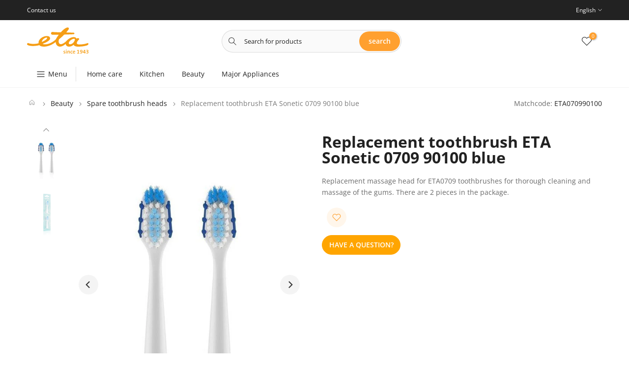

--- FILE ---
content_type: text/css
request_url: https://www.etasince1943.com/cdn/shop/t/3/assets/custom.css?v=46766055621708537341699617215
body_size: -441
content:
.t4s-section-header__bot .t4s-h-cat{border-radius:10px}.t4s-section-header__bot .t4s-h-cat>h5{color:#fff;padding:0 15%}.t4s-search-header__submit,.t4s-search-header__form{border-radius:10px}.t4s-product-price{display:none}.t4s_compare_basic_content .t4s_compare_price{display:none!important}.t4s_compare_basic_content a.t4s-pr-quickview{border-color:#ffa02f;color:#ffa02f}.t4s-type__drop>.t4s-sub-menu,.t4s-type__lv0_drop>.t4s-sub-menu,.t4s-type__lv0_mega>.t4s-sub-menu,.t4s-type__mega>.t4s-sub-menu{background-color:#fff}div#content_3ec8a392-e24a-426c-8b80-36f1db31682c{border-radius:10px}.t4s-pr-style2{--pr-quickview-color-hover: #fc9e2e;--pr-wishlist-color-hover: #fc9e2e;--pr-compare-color-hover: #fc9e2e}.t4s-search-header__submit,.t4s-search-header__form{border-radius:100px}.page-head.t4s-pr.t4s-oh.page_bg_img.t4s-text-center{padding-bottom:0}@media (max-width: 1024px){.t4s-search-header__form-wrap.t4s-d-lg-block.t4s-col-6.t4s-col-item.is--inted{padding-top:1rem}.t4s-search-header__form-wrap.t4s-d-lg-block.t4s-col-6.t4s-col-item.is--inted{padding-bottom:5px}.t4s-site-nav__icon.t4s-site-nav__search.t4s-d-md-inline-block{display:none!important}.t4s-shipping.t4s-shipping-item.t4s-col-item:not(:first-of-type){border-left:none;border-width:thin;border-color:gray}}
/*# sourceMappingURL=/cdn/shop/t/3/assets/custom.css.map?v=46766055621708537341699617215 */


--- FILE ---
content_type: text/css
request_url: https://www.etasince1943.com/cdn/shop/t/3/assets/product-tabs.css?v=39746159015760333391699433825
body_size: 224
content:
/** Shopify CDN: Minification failed

Line 183:0 Unexpected "}"

**/
@media (min-width: 1230px) {
	.t4s-container.is--tab-layout__wide {
	    max-width: 1600px;
	}
}
@media (min-width: 1025px) {
	.t4s-container.is--tab-layout__full {
	    max-width: 1600px;
	}
	.t4s-container.is--tab-layout__content_full {
    max-width: 100%;
    padding-left: 30px;
    padding-right: 30px;
	}
}
.is--tab-design__tab.is--tab-design-mb__tab .t4s-tabs-ul {
	display: block;
}
.is--tab-design__tab.is--tab-design-mb__tab .t4s-tab-wrapper [data-t4s-tab-item] {
	display: none;
}
.t4s-product-tabs-wrapper.is--tab-position__external {
	background-color: var(--bg-tabs-mb);
}
@media (min-width: 768px) {
	.t4s-product-tabs-wrapper.is--tab-position__external {
	 --bg-tabs-mb: var(--bg-tabs) !important;
	}
}
.t4s-pr_attrs, .t4s-pr_attrs p {
    margin-bottom: 0;
}

/* ------------------------Custom CSS----------------------------- */
.t4s-tabs-pr-ul {
    text-align: center;
    --list-mb: 15px;
}
ul.t4s-tabs-ul > .flickityt4s-viewport {
    border-bottom: thin solid #dfe3e8;
    
    padding-bottom: 5px;
}
.t4s-tabs-pr-ul a {
    font-size: 14px;
    font-weight: 600;
    margin: 1px;
    line-height: 1.2;
    color: var(--text-color);
    border-bottom: 2px solid transparent;
    display: inline-block;
}
.t4s-tabs-pr-ul a.t4s-active {
    border-bottom: solid #fc9e2e;
  
}
.t4s-tabs-pr-ul a.t4s-active,
.t4s-tabs-pr-ul a:hover {
    color: var(--secondary-color);
}
.t4s-product-tabs-wrapper {
  padding: 15px 0 5px;
}
.t4s-product__info-wrapper .t4s-product-tabs-wrapper {
    padding-top: 0;
}
.t4s-product__info-wrapper .t4s-product-tabs-wrapper>.t4s-container {
    padding: 0;
}

/**
 * Accordion
 */
.is--tab-design__accordion .t4s-tab-wrapper > .t4s-tab__title[data-t4s-tab-item] {
    display: flex;
}
.is--tab-design__accordion .t4s-tab-wrapper:not(:last-of-type) {
    margin-bottom: 10px;
}
.is--tab-design__accordion .t4s-tab-content {
    padding: 20px;
    border: 1px solid rgba(var(--text-color-rgb), 0.08);
    border-top: 0;
}
.is--tab-design__accordion .t4s-tab-wrapper:first-child .t4s-tab-content:not([style]) {
	display: none;
}

.t4s-tab__title  {
  align-items: center;
  justify-content: space-between;
  background-color: rgba(var(--text-color-rgb), 0.08);
}

.t4s-tab__title .t4s-tab__text {
	padding: 10px;
}
.t4s-tab__title .t4s-tab__icon {
    width: 44px;
    height: 44px;
    background-color: var(--secondary-color);
    color: var(--t4s-light-color);
    position: relative;
    display: block;
    flex: 0 0 auto;
    margin-left: 5px;
}
.t4s-tab__icon:after, 
.t4s-tab__icon:before {
    position: absolute;
    content: '';
    top: 50%;
    left: 50%;
    -webkit-transform: translate(-50%,-50%) rotate(-90deg);
    transform: translate(-50%,-50%) rotate(-90deg);
    background-color: currentColor;
    transition: transform .35s ease-in-out,opacity .35s ease-in-out,-webkit-transform .35s ease-in-out;
    width: 15px;
    height: 2px;
    opacity: 1;
}
.t4s-tab__icon:after {
    height: 15px;
    width: 2px;
}
.t4s-active > .t4s-tab__title > .t4s-tab__icon:before,
.t4s-active > .t4s-tab__title > .t4s-tab__icon:after {
    -webkit-transform: translate(-50%,-50%) rotate(90deg);
    transform: translate(-50%,-50%) rotate(90deg);
}
.t4s-active > .t4s-tab__title > .t4s-tab__icon:before {
    opacity: 0;
}
/* .t4s-accordion-mb-true .t4s-tabs-ul {
	display: block;
}
.t4s-accordion-mb-true .t4s-tab-wrapper [data-t4s-tab-item] {
	display: none;
}

@media (max-width: 767px) { 
	.t4s-accordion-mb-true .t4s-tabs-ul {
		display: none;
	}
	.is--tab-design-mb__accordion .t4s-tab-wrapper > .t4s-tab__title[data-t4s-tab-item] {
	    display: flex;
	}
	.is--tab-design-mb__accordion .t4s-tab-wrapper:not(:last-of-type) {
	    margin-bottom: 10px;
	}
	.is--tab-design-mb__accordion .t4s-tab-content {
	    padding: 20px;
	    border: 1px solid rgba(var(--text-color-rgb), 0.08);
	    border-top: 0;
	}
} */

@media (max-width: 1024px) { 
/* 	.t4s-accordion-mb-true .t4s-tabs-ul {
		display: none;
	} */
	.is--tab-design-mb__accordion .t4s-tab-wrapper > .t4s-tab__title[data-t4s-tab-item] {
	    display: flex;
	}
	.is--tab-design-mb__accordion .t4s-tab-wrapper:not(:last-of-type) {
	    margin-bottom: 10px;
	}
	.is--tab-design-mb__accordion .t4s-tab-content {
	    padding: 20px;
	    border: 1px solid rgba(var(--text-color-rgb), 0.08);
	    border-top: 0;
	}
  .t4s-tabs-pr-ul a.t4s-active {
    border-bottom: solid #fc9e2e;
    padding-left: 10px;
    padding-right: 10px;
}se
}

@media (min-width: 768px) {
    
	.t4s-product-tabs-wrapper.is--tab-position__external {
	    padding: 50px 0px 0px;
	    margin: 60px 0px;
	}
	.t4s-product-tabs-wrapper {
	  padding: 30px 0 0;
     margin: 30px 0;
	}
	.t4s-tabs-pr-ul {
     --list-mb: 5px;
    }
	.t4s-tabs-pr-ul a {
    min-height: 40px;
    display: inline-flex;
    align-items: center;
    /*border-radius: var(--btn-radius);
    border: 1px solid transparent; */
    padding: 0 25px;
    margin: 0;
	}

	.is--tab-design__tab .t4s-tab-wrapper .t4s-tab-content {
    padding: 25px 0;
  }

  /**
   * Accordion
   */
	.t4s-tab__title .t4s-tab__text {
		padding: 10px 20px;
	}
  
  
}

--- FILE ---
content_type: text/javascript
request_url: https://www.etasince1943.com/cdn/shop/t/3/assets/menu.js?v=100049238474663359201699433824
body_size: -7
content:
function myFunction(){var x=document.getElementById("results");x.style.display==="none"?x.style.display="block":x.style.display="none"}window.addEventListener("click",function(ev){var searchBox=document.getElementById("search"),desktopResults=document.getElementById("desktop_results"),dimSearch=document.getElementById("dim_search"),pageElements=document.querySelectorAll("body *:not(#search):not(#desktop_results):not(#dim_search)");searchBox.contains(ev.target)?(desktopResults.style.display="block",dimSearch.style.boxShadow="0 0 0 max(100vh, 100vw) rgba(0, 0, 0, .4)",pageElements.forEach(function(element){(!element.closest(".t4s-search-header__form-wrap.t4s-d-none.t4s-d-lg-block.t4s-col-6.t4s-col-item.is--inted")||element.closest(".t4s-search-header__form-wrap.t4s-d-none.t4s-d-lg-block.t4s-col-6.t4s-col-item")===element)&&element.classList.add("disable-pointer-events")})):(desktopResults.style.display="none",dimSearch.style.boxShadow="0 0 0 max(100vh, 100vw) rgba(0, 0, 0, 0)",pageElements.forEach(function(element){(!element.closest(".t4s-search-header__form-wrap.t4s-d-none.t4s-d-lg-block.t4s-col-6.t4s-col-item.is--inted")||element.closest(".t4s-search-header__form-wrap.t4s-d-none.t4s-d-lg-block.t4s-col-6.t4s-col-item.is--inted")===element)&&element.classList.remove("disable-pointer-events")}))}),document.getElementById("srch").onkeyup=function(event){this.value.length===0&&(document.getElementById("results").style.display="none")},document.getElementById("srch").onkeydown=function(e){this.value.length&&(document.getElementById("results").style.display="block")};var acc=document.getElementsByClassName("accordion"),i;for(i=0;i<acc.length;i++)acc[i].addEventListener("click",function(){this.classList.toggle("active_active");var panel=this.nextElementSibling;if(panel.style.maxHeight)panel.style.maxHeight=null;else{var rowHeight=40,maxRows=5,maxHeight=maxRows*rowHeight+"px";panel.style.maxHeight=maxHeight}});var ac=document.getElementsByClassName("accordion_first"),i;for(i=0;i<ac.length;i++)ac[i].addEventListener("click",function(){this.classList.toggle("active");var panel=this.nextElementSibling;panel.style.maxHeight?panel.style.maxHeight=null:panel.style.maxHeight="fit-content"});window.addEventListener("click",function(eve){document.getElementById("srch").contains(eve.target)?results.style.display="block":results.style.display="none"});function show_results(){document.getElementById("desktop_results").style.opacity="1"}
//# sourceMappingURL=/cdn/shop/t/3/assets/menu.js.map?v=100049238474663359201699433824


--- FILE ---
content_type: image/svg+xml
request_url: https://cdn.shopify.com/s/files/1/0790/0574/5494/files/1500x1500_orange-cropped.svg?v=1700662120
body_size: 1582
content:
<svg xmlns="http://www.w3.org/2000/svg" id="Vrstva_1" data-name="Vrstva 1" viewBox="44.65 451.92 1410.68 596.16">
  <defs>
    <style>
      .cls-1 {
        fill: #f59d15;
        stroke-width: 0px;
      }
    </style>
  </defs>
  <path class="cls-1" d="m1438.91,807.66c-45.01,18.2-124.97,32.57-192.48,32.57-40.68,0-58.4-10.05-58.4-35.43,0-17.73,24.88-60.84,53.16-79.02.95-2.39,1.43-5.26,1.43-9.55,0-12.01-10.06-20.61-28.26-20.61-11.51,0-25.38,4.31-34.96,11.48-7.65-24.9-30.15-35.89-62.72-35.89-38.29,0-81.38,14.82-126.87,50.26-33.53,26.34-42.14,42.63-64.17,60.82-38.8,31.59-76.13,50.26-100.56,50.26-35.89,0-54.57-25.38-54.57-65.11,0-11.01,3.84-34.46,8.62-45.01,46.03-37.35,86.17-74.21,120.35-108.88,93.71-2.46,176.73-5.47,209.06-7.46,15.32-.98,24.42-7.18,24.42-19.14s-11.49-16.3-21.07-16.76c-61.69-1.88-115.78-3.73-167.07-5.15,15.72-17.85,29.63-34.74,41.63-50.4,11.01-14.37,19.61-26.81,19.61-40.68s-14.34-22.04-28.24-22.04c-37.35,0-93.81,40.42-157.12,110.34-77.9-1.66-176.6-4.46-197.66-9.78-17.22,4.79-27.76,21.07-27.76,34.94,0,24.42,22.97,30.17,48.35,30.17,39.08,0,84.51-.51,131.52-1.32-27.45,34.76-53.17,73.11-68.77,106.17-76.64,75.66-173.35,114.43-250.44,114.43-27.76,0-45.95-6.22-52.18-11.96,114.43-43.58,170.46-84.74,170.46-123.06s-30.19-54.59-79.02-54.59c-84.24,0-186.73,69.9-186.73,150.83,0,3.83.48,10.99.96,14.35-27.28,9.11-80.43,14.85-121.61,14.85-44.52,0-94.82-8.15-119.72-21.07-13.87,3.34-23.45,15.33-23.45,26.33,0,32.58,90.49,42.14,129.73,42.14s109.67-4.81,153.73-19.63c18.18,22.5,52.66,33.98,104.83,33.98,85.74,0,185.78-37.35,269.57-105.8,1.91,56,38.77,105.8,98.61,105.8,43.12,0,86.67-22.97,132.17-62.72,1.88,34.96,27.78,62.72,79.94,62.72,35.44,0,73.26-17.25,101.05-42.13,14.84,28.72,47.85,42.13,106.26,42.13,78.05,0,141.74-9.58,193.91-25.85,27.79-8.63,40.71-22.5,40.71-36.87,0-9.1-7.67-17.73-16.28-18.68m-946.59-125.92c8.16,0,12.01,5.26,12.01,12.44,0,22.05-34.98,49.78-119.23,88.6,0-58.93,79.47-101.04,107.23-101.04m541.54,153.7c-20.11,0-30.65-10.05-30.65-27.78,0-35.91,67.51-97.68,122.08-97.68,10.53,0,18.69,5.27,18.69,16.28,0,31.12-46.45,109.17-110.12,109.17"/>
  <path class="cls-1" d="m924.26,1027.44c0,6.11-2.47,11.09-7.39,14.9-4.93,3.83-11.55,5.74-19.87,5.74-5.27,0-9.94-.59-14.01-1.79l1.01-11.59c4.17,1.62,8.8,2.43,13.89,2.43,3.58,0,6.49-.75,8.72-2.24,2.25-1.48,3.39-3.5,3.39-6.05,0-2.38-.96-4.25-2.88-5.6-1.91-1.37-4.23-2.44-6.94-3.25-2.72-.81-5.44-1.74-8.16-2.8-2.71-1.07-5.02-2.88-6.94-5.41-1.91-2.55-2.86-5.86-2.86-9.94,0-5.79,2.21-10.5,6.63-14.15,4.42-3.64,10.82-5.47,19.24-5.47,3.9,0,7.9.44,11.97,1.28l-.78,10.96c-3.81-1.2-7.81-1.79-11.97-1.79-7.39,0-11.07,2.63-11.07,7.9,0,2.29.95,4.12,2.86,5.47,1.91,1.35,4.25,2.46,7.01,3.31,2.75.86,5.52,1.82,8.27,2.92,2.77,1.1,5.1,2.94,7.01,5.49,1.91,2.53,2.86,5.77,2.86,9.67"/>
  <path class="cls-1" d="m953.55,1046.81h-13.62v-63.31h13.62v63.31Zm-.64-89.11c1.7,1.65,2.55,3.67,2.55,6.05s-.86,4.4-2.55,6.05c-1.7,1.66-3.73,2.49-6.11,2.49s-4.54-.82-6.25-2.49c-1.7-1.65-2.53-3.67-2.53-6.05s.84-4.4,2.53-6.05c1.71-1.66,3.78-2.49,6.25-2.49s4.42.82,6.11,2.49"/>
  <path class="cls-1" d="m1026.55,1046.81h-13.5v-40.64c0-4.15-.7-7.31-2.1-9.42-1.4-2.13-3.86-3.19-7.32-3.19-4.76,0-8.71,2.19-11.85,6.56-3.14,4.37-4.71,9.78-4.71,16.24v30.45h-13.64v-63.31h13c0,5.01-.3,9.18-.9,12.49h.14c1.94-4.25,4.81-7.6,8.6-10.08,3.76-2.46,8.26-3.69,13.44-3.69,12.57,0,18.85,6.75,18.85,20.25v44.34Z"/>
  <path class="cls-1" d="m1087.82,1044.64c-5.1,2.13-11.21,3.19-18.35,3.19-18.77,0-28.15-10.19-28.15-30.57,0-10.45,2.69-18.85,8.09-25.22,5.4-6.38,13.19-9.55,23.37-9.55,5.79,0,10.7.81,14.79,2.41l-2.3,11.6c-4.42-1.79-8.83-2.67-13.25-2.67-5.26,0-9.32,1.99-12.16,5.99-2.85,3.98-4.28,9.3-4.28,15.92,0,13.58,5.52,20.37,16.56,20.37,5.27,0,9.81-.93,13.64-2.8l2.04,11.34Z"/>
  <path class="cls-1" d="m1137.38,1006.93c.08-4.49-1.03-8.04-3.33-10.64-2.29-2.58-5.43-3.89-9.42-3.89s-6.98,1.31-9.49,3.89c-2.5,2.6-4.06,6.14-4.65,10.64h26.89Zm13.62,2.67c0,1.7-.12,3.9-.39,6.62h-40.37c-.34,13.93,5.89,20.89,18.72,20.89,6.36,0,12.44-1.26,18.21-3.81l1.79,10.7c-6.72,2.72-14.18,4.07-22.43,4.07-20.2,0-30.31-10.82-30.31-32.49,0-9.84,2.57-17.87,7.7-24.07,5.13-6.21,12.21-9.3,21.21-9.3s15.04,2.55,19.36,7.64c4.34,5.1,6.5,11.68,6.5,19.75"/>
  <polygon class="cls-1" points="1247.82 1046.81 1193.29 1046.81 1193.29 1034.58 1214.83 1034.58 1214.83 978.02 1195.33 985.66 1193.04 972.8 1218.27 964.01 1228.97 964.01 1228.97 1034.58 1247.82 1034.58 1247.82 1046.81"/>
  <path class="cls-1" d="m1303.24,990.76c0-5.01-1.37-9.08-4.07-12.22-2.72-3.14-6.55-4.73-11.48-4.73-4.49,0-8.04,1.52-10.64,4.53-2.58,3.02-3.87,6.81-3.87,11.4,0,4.85,1.29,8.65,3.87,11.4,2.6,2.77,6.19,4.15,10.78,4.15s8.51-1.4,11.27-4.21c2.75-2.8,4.14-6.24,4.14-10.31m14.77,7.39c0,16.81-3.83,29.31-11.46,37.51-7.65,8.2-18.09,12.3-31.34,12.3-4.42,0-8.02-.3-10.84-.9v-12.1c3.48.93,7.48,1.4,11.97,1.4,14.7,0,23.53-7.51,26.5-22.55.17-.76.39-1.73.64-2.92.25-1.18.42-2.08.51-2.67h-.12c-4.25,5.6-10.54,8.41-18.86,8.41s-14.35-2.32-18.85-6.95c-4.51-4.62-6.75-10.59-6.75-17.9,0-8.82,2.72-15.88,8.15-21.13,5.43-5.27,12.49-7.9,21.15-7.9,9.25,0,16.45,2.92,21.59,8.79,5.15,5.86,7.71,14.73,7.71,26.62"/>
  <path class="cls-1" d="m1365.78,1015.98v-38.35h-.12l-24.85,38.6c4.51-.17,12.83-.25,24.98-.25m25.99,12.22h-12.74v18.6h-13.51v-18.6h-37.32l-1.14-11.21,33.5-53h18.48v51.99h12.74v12.22Z"/>
  <path class="cls-1" d="m1455.33,1021.08c0,8.32-3.23,14.9-9.69,19.75-6.45,4.84-15.12,7.25-25.99,7.25-6.36,0-11.71-.67-16.05-2.04l1.4-11.83c5.02,1.6,10.28,2.41,15.8,2.41,6.45,0,11.38-1.28,14.77-3.83,3.41-2.53,5.1-5.94,5.1-10.19s-1.66-7.43-4.96-9.8c-3.33-2.38-8.21-3.58-14.67-3.58-3.56,0-7.76.22-12.6.64v-10.7h3.17c18.26,0,27.39-4.67,27.39-14.01,0-3.48-1.31-6.22-3.93-8.21-2.64-2.01-6.25-3-10.84-3-6.11,0-12.15,1.49-18.09,4.46l-1.28-11.6c6.87-2.71,14.18-4.07,21.91-4.07,8.57,0,15.15,1.85,19.69,5.54,4.54,3.7,6.81,8.52,6.81,14.46,0,9.77-5.05,16.14-15.16,19.11l-.12.25c5.01.51,9.14,2.58,12.43,6.19,3.27,3.61,4.9,7.87,4.9,12.8"/>
</svg>